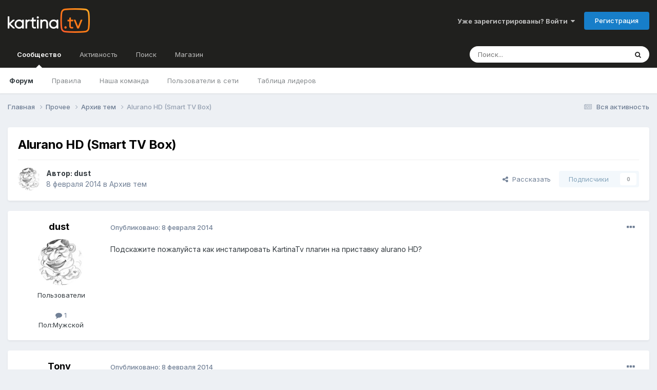

--- FILE ---
content_type: text/html;charset=UTF-8
request_url: https://forum.kartina.tv/topic/16384-alurano-hd-smart-tv-box/
body_size: 13237
content:
<!DOCTYPE html><html lang="ru-RU" dir="ltr"><head><title>Alurano HD (Smart TV Box) - Архив тем - Форум Kartina.TV</title>
<!-- Google Tag Manager -->
		<script>(function(w,d,s,l,i){w[l]=w[l]||[];w[l].push({'gtm.start':
			new Date().getTime(),event:'gtm.js'});var f=d.getElementsByTagName(s)[0],j=d.createElement(s),dl=l!='dataLayer'?'&l='+l:'';j.async=true;j.src=
			'https://www.googletagmanager.com/gtm.js?id='+i+dl;f.parentNode.insertBefore(j,f);})(window,document,'script','dataLayer','GTM-K9M842');</script>
		<!-- End Google Tag Manager -->
		
		<!--[if lt IE 9]>
			
		    <script src="//forum.kartina.tv/applications/core/interface/html5shiv/html5shiv.js"></script>
		<![endif]-->
		

	<meta name="viewport" content="width=device-width, initial-scale=1">


	
	


	<meta name="twitter:card" content="summary" />


	
		<meta name="twitter:site" content="@KartinaTV" />
	



	
		
			
				<meta property="og:title" content="Alurano HD (Smart TV Box)">
			
		
	

	
		
			
				<meta property="og:type" content="website">
			
		
	

	
		
			
				<meta property="og:url" content="https://forum.kartina.tv/topic/16384-alurano-hd-smart-tv-box/">
			
		
	

	
		
			
				<meta name="description" content="Подскажите пожалуйста как инсталировать KartinaTv плагин на приставку alurano HD?">
			
		
	

	
		
			
				<meta property="og:description" content="Подскажите пожалуйста как инсталировать KartinaTv плагин на приставку alurano HD?">
			
		
	

	
		
			
				<meta property="og:updated_time" content="2014-02-08T10:37:45Z">
			
		
	

	
		
			
				<meta property="og:site_name" content="Форум Kartina.TV">
			
		
	

	
		
			
				<meta property="og:locale" content="ru_RU">
			
		
	

	
		
			
				<meta name="keywords" content="qXWRnht6tMpdHpn18z1EBXZFkWOy6PyoeZ393ZHY3pY">
			
		
	


	
		<link rel="canonical" href="https://forum.kartina.tv/topic/16384-alurano-hd-smart-tv-box/" />
	





<link rel="manifest" href="https://forum.kartina.tv/manifest.webmanifest/">
<meta name="msapplication-config" content="https://forum.kartina.tv/browserconfig.xml/">
<meta name="msapplication-starturl" content="/">
<meta name="application-name" content="Форум Kartina.TV">
<meta name="apple-mobile-web-app-title" content="Форум Kartina.TV">

	<meta name="theme-color" content="#20201e">










<link rel="preload" href="//forum.kartina.tv/applications/core/interface/font/fontawesome-webfont.woff2?v=4.7.0" as="font" crossorigin="anonymous">
		


	<link rel="preconnect" href="https://fonts.googleapis.com">
	<link rel="preconnect" href="https://fonts.gstatic.com" crossorigin>
	
		<link href="https://fonts.googleapis.com/css2?family=Inter:wght@300;400;500;600;700&display=swap" rel="stylesheet">
	



	<link rel='stylesheet' href='https://forum.kartina.tv/uploads/css_built_2/341e4a57816af3ba440d891ca87450ff_framework.css?v=8136858eb91761205966' media='all'>

	<link rel='stylesheet' href='https://forum.kartina.tv/uploads/css_built_2/05e81b71abe4f22d6eb8d1a929494829_responsive.css?v=8136858eb91761205966' media='all'>

	<link rel='stylesheet' href='https://forum.kartina.tv/uploads/css_built_2/20446cf2d164adcc029377cb04d43d17_flags.css?v=8136858eb91761205966' media='all'>

	<link rel='stylesheet' href='https://forum.kartina.tv/uploads/css_built_2/90eb5adf50a8c640f633d47fd7eb1778_core.css?v=8136858eb91761205966' media='all'>

	<link rel='stylesheet' href='https://forum.kartina.tv/uploads/css_built_2/5a0da001ccc2200dc5625c3f3934497d_core_responsive.css?v=8136858eb91761205966' media='all'>

	<link rel='stylesheet' href='https://forum.kartina.tv/uploads/css_built_2/62e269ced0fdab7e30e026f1d30ae516_forums.css?v=8136858eb91761205966' media='all'>

	<link rel='stylesheet' href='https://forum.kartina.tv/uploads/css_built_2/76e62c573090645fb99a15a363d8620e_forums_responsive.css?v=8136858eb91761205966' media='all'>

	<link rel='stylesheet' href='https://forum.kartina.tv/uploads/css_built_2/ebdea0c6a7dab6d37900b9190d3ac77b_topics.css?v=8136858eb91761205966' media='all'>





<link rel='stylesheet' href='https://forum.kartina.tv/uploads/css_built_2/258adbb6e4f3e83cd3b355f84e3fa002_custom.css?v=8136858eb91761205966' media='all'>




		
		

	
	<link rel='shortcut icon' href='https://forum.kartina.tv/uploads/monthly_2021_06/favicon.ico' type="image/x-icon">

	
        <!-- App Indexing for Google Search -->
        <link href="android-app://com.quoord.tapatalkpro.activity/tapatalk/forum.kartina.tv/?location=topic&tid=16384&page=1&perpage=25&channel=google-indexing" rel="alternate" />
        <link href="ios-app://307880732/tapatalk/forum.kartina.tv/?location=topic&tid=16384&page=1&perpage=25&channel=google-indexing" rel="alternate" />
        
        <link href="/var/www/html/forum/applications/tapatalk/interface/manifest.json" rel="manifest">
        
        <meta name="apple-itunes-app" content="app-id=307880732, affiliate-data=at=10lR7C, app-argument=tapatalk://forum.kartina.tv/?location=topic&tid=16384&page=1&perpage=25" />
        </head><body class="ipsApp ipsApp_front ipsJS_none ipsClearfix" data-controller="core.front.core.app"  data-message=""  data-pageapp="forums" data-pagelocation="front" data-pagemodule="forums" data-pagecontroller="topic" data-pageid="16384" ><!-- Google Tag Manager (noscript) --><noscript><iframe src="https://www.googletagmanager.com/ns.html?id=GTM-K9M842" height="0" width="0" style="display:none;visibility:hidden"></iframe></noscript>
		<!-- End Google Tag Manager (noscript) -->      
		<a href="#elContent" class="ipsHide" title="Перейти к основной публикации" accesskey="m">Перейти к публикации</a>
		<div id="ipsLayout_header" class="ipsClearfix">
			





			
<ul id='elMobileNav' class='ipsResponsive_hideDesktop' data-controller='core.front.core.mobileNav'>
	
		
			
			
				
				
			
				
					<li id='elMobileBreadcrumb'>
						<a href='https://forum.kartina.tv/forum/40-%D0%B0%D1%80%D1%85%D0%B8%D0%B2-%D1%82%D0%B5%D0%BC/'>
							<span>Архив тем</span>
						</a>
					</li>
				
				
			
				
				
			
		
	
	
	
	<li >
		<a data-action="defaultStream" href='https://forum.kartina.tv/discover/'><i class="fa fa-newspaper-o" aria-hidden="true"></i></a>
	</li>

	

	
		<li class='ipsJS_show'>
			<a href='https://forum.kartina.tv/search/'><i class='fa fa-search'></i></a>
		</li>
	
</ul>
			<header><div class="ipsLayout_container">
					


<a href='https://forum.kartina.tv/' id='elLogo' accesskey='1'><img src="https://forum.kartina.tv/uploads/monthly_2020_09/logo.png.e92cc7ed3c579d51c4a8e8ceac9ab8d5.png" alt='Форум Kartina.TV'></a>

					

	<ul id='elUserNav' class='ipsList_inline cSignedOut ipsResponsive_showDesktop'>
		
        
		
        
        
            
            <li id='elSignInLink'>
                <a href='https://forum.kartina.tv/login/' data-ipsMenu-closeOnClick="false" data-ipsMenu id='elUserSignIn'>
                    Уже зарегистрированы? Войти &nbsp;<i class='fa fa-caret-down'></i>
                </a>
                
<div id='elUserSignIn_menu' class='ipsMenu ipsMenu_auto ipsHide'>
	<form accept-charset='utf-8' method='post' action='https://forum.kartina.tv/login/'>
		<input type="hidden" name="csrfKey" value="2407e2754efb4834d48321e4ebc45a96">
		<input type="hidden" name="ref" value="aHR0cHM6Ly9mb3J1bS5rYXJ0aW5hLnR2L3RvcGljLzE2Mzg0LWFsdXJhbm8taGQtc21hcnQtdHYtYm94Lw==">
		<div data-role="loginForm">
			
			
			
				
<div class="ipsPad ipsForm ipsForm_vertical">
	<h4 class="ipsType_sectionHead">Войти</h4>
	<br><br>
	<ul class='ipsList_reset'>
		<li class="ipsFieldRow ipsFieldRow_noLabel ipsFieldRow_fullWidth">
			
			
				<input type="text" placeholder="Имя пользователя" name="auth" autocomplete="username">
			
		</li>
		<li class="ipsFieldRow ipsFieldRow_noLabel ipsFieldRow_fullWidth">
			<input type="password" placeholder="Пароль" name="password" autocomplete="current-password">
		</li>
		<li class="ipsFieldRow ipsFieldRow_checkbox ipsClearfix">
			<span class="ipsCustomInput">
				<input type="checkbox" name="remember_me" id="remember_me_checkbox" value="1" checked aria-checked="true">
				<span></span>
			</span>
			<div class="ipsFieldRow_content">
				<label class="ipsFieldRow_label" for="remember_me_checkbox">Запомнить меня</label>
				<span class="ipsFieldRow_desc">Не рекомендуется на общедоступных компьютерах</span>
			</div>
		</li>
		<li class="ipsFieldRow ipsFieldRow_fullWidth">
			<button type="submit" name="_processLogin" value="usernamepassword" class="ipsButton ipsButton_primary ipsButton_small" id="elSignIn_submit">Войти</button>
			
				<p class="ipsType_right ipsType_small">
					
						<a href='https://forum.kartina.tv/lostpassword/' data-ipsDialog data-ipsDialog-title='Забыли пароль?'>
					
					Забыли пароль?</a>
				</p>
			
		</li>
	</ul>
</div>
			
		</div>
	</form>
</div>
            </li>
            
        
		
			<li>
				
					<a href='https://forum.kartina.tv/register/' data-ipsDialog data-ipsDialog-size='narrow' data-ipsDialog-title='Регистрация' id='elRegisterButton' class='ipsButton ipsButton_normal ipsButton_primary'>Регистрация</a>
				
			</li>
		
	</ul>

				</div>
			</header>
			

	<nav data-controller='core.front.core.navBar' class=' ipsResponsive_showDesktop'>
		<div class='ipsNavBar_primary ipsLayout_container '>
			<ul data-role="primaryNavBar" class='ipsClearfix'>
				


	
		
		
			
		
		<li class='ipsNavBar_active' data-active id='elNavSecondary_1' data-role="navBarItem" data-navApp="core" data-navExt="CustomItem">
			
			
				<a href="https://forum.kartina.tv"  data-navItem-id="1" data-navDefault>
					Сообщество<span class='ipsNavBar_active__identifier'></span>
				</a>
			
			
				<ul class='ipsNavBar_secondary ' data-role='secondaryNavBar'>
					


	
		
		
			
		
		<li class='ipsNavBar_active' data-active id='elNavSecondary_8' data-role="navBarItem" data-navApp="forums" data-navExt="Forums">
			
			
				<a href="https://forum.kartina.tv"  data-navItem-id="8" data-navDefault>
					Форум<span class='ipsNavBar_active__identifier'></span>
				</a>
			
			
		</li>
	
	

	
	

	
		
		
		<li  id='elNavSecondary_10' data-role="navBarItem" data-navApp="core" data-navExt="Guidelines">
			
			
				<a href="https://forum.kartina.tv/guidelines/"  data-navItem-id="10" >
					Правила<span class='ipsNavBar_active__identifier'></span>
				</a>
			
			
		</li>
	
	

	
		
		
		<li  id='elNavSecondary_11' data-role="navBarItem" data-navApp="core" data-navExt="StaffDirectory">
			
			
				<a href="https://forum.kartina.tv/staff/"  data-navItem-id="11" >
					Наша команда<span class='ipsNavBar_active__identifier'></span>
				</a>
			
			
		</li>
	
	

	
		
		
		<li  id='elNavSecondary_12' data-role="navBarItem" data-navApp="core" data-navExt="OnlineUsers">
			
			
				<a href="https://forum.kartina.tv/online/"  data-navItem-id="12" >
					Пользователи в сети<span class='ipsNavBar_active__identifier'></span>
				</a>
			
			
		</li>
	
	

	
		
		
		<li  id='elNavSecondary_13' data-role="navBarItem" data-navApp="core" data-navExt="Leaderboard">
			
			
				<a href="https://forum.kartina.tv/leaderboard/"  data-navItem-id="13" >
					Таблица лидеров<span class='ipsNavBar_active__identifier'></span>
				</a>
			
			
		</li>
	
	

					<li class='ipsHide' id='elNavigationMore_1' data-role='navMore'>
						<a href='#' data-ipsMenu data-ipsMenu-appendTo='#elNavigationMore_1' id='elNavigationMore_1_dropdown'>Больше <i class='fa fa-caret-down'></i></a>
						<ul class='ipsHide ipsMenu ipsMenu_auto' id='elNavigationMore_1_dropdown_menu' data-role='moreDropdown'></ul>
					</li>
				</ul>
			
		</li>
	
	

	
		
		
		<li  id='elNavSecondary_2' data-role="navBarItem" data-navApp="core" data-navExt="CustomItem">
			
			
				<a href="https://forum.kartina.tv/discover/"  data-navItem-id="2" >
					Активность<span class='ipsNavBar_active__identifier'></span>
				</a>
			
			
				<ul class='ipsNavBar_secondary ipsHide' data-role='secondaryNavBar'>
					


	
		
		
		<li  id='elNavSecondary_3' data-role="navBarItem" data-navApp="core" data-navExt="AllActivity">
			
			
				<a href="https://forum.kartina.tv/discover/"  data-navItem-id="3" >
					Вся активность<span class='ipsNavBar_active__identifier'></span>
				</a>
			
			
		</li>
	
	

	
	

	
	

	
		
		
		<li  id='elNavSecondary_14' data-role="navBarItem" data-navApp="core" data-navExt="Leaderboard">
			
			
				<a href="https://forum.kartina.tv/leaderboard/"  data-navItem-id="14" >
					Таблица лидеров<span class='ipsNavBar_active__identifier'></span>
				</a>
			
			
		</li>
	
	

					<li class='ipsHide' id='elNavigationMore_2' data-role='navMore'>
						<a href='#' data-ipsMenu data-ipsMenu-appendTo='#elNavigationMore_2' id='elNavigationMore_2_dropdown'>Больше <i class='fa fa-caret-down'></i></a>
						<ul class='ipsHide ipsMenu ipsMenu_auto' id='elNavigationMore_2_dropdown_menu' data-role='moreDropdown'></ul>
					</li>
				</ul>
			
		</li>
	
	

	
		
		
		<li  id='elNavSecondary_7' data-role="navBarItem" data-navApp="core" data-navExt="Search">
			
			
				<a href="https://forum.kartina.tv/search/"  data-navItem-id="7" >
					Поиск<span class='ipsNavBar_active__identifier'></span>
				</a>
			
			
		</li>
	
	

	
		
		
		<li  id='elNavSecondary_15' data-role="navBarItem" data-navApp="core" data-navExt="CustomItem">
			
			
				<a href="http://www.kartina.tv" target='_blank' rel="noopener" data-navItem-id="15" >
					Магазин<span class='ipsNavBar_active__identifier'></span>
				</a>
			
			
		</li>
	
	

				<li class='ipsHide' id='elNavigationMore' data-role='navMore'>
					<a href='#' data-ipsMenu data-ipsMenu-appendTo='#elNavigationMore' id='elNavigationMore_dropdown'>Больше</a>
					<ul class='ipsNavBar_secondary ipsHide' data-role='secondaryNavBar'>
						<li class='ipsHide' id='elNavigationMore_more' data-role='navMore'>
							<a href='#' data-ipsMenu data-ipsMenu-appendTo='#elNavigationMore_more' id='elNavigationMore_more_dropdown'>Больше <i class='fa fa-caret-down'></i></a>
							<ul class='ipsHide ipsMenu ipsMenu_auto' id='elNavigationMore_more_dropdown_menu' data-role='moreDropdown'></ul>
						</li>
					</ul>
				</li>
			</ul>
			

	<div id="elSearchWrapper">
		<div id='elSearch' data-controller="core.front.core.quickSearch">
			<form accept-charset='utf-8' action='//forum.kartina.tv/search/?do=quicksearch' method='post'>
                <input type='search' id='elSearchField' placeholder='Поиск...' name='q' autocomplete='off' aria-label='Поиск'>
                <details class='cSearchFilter'>
                    <summary class='cSearchFilter__text'></summary>
                    <ul class='cSearchFilter__menu'>
                        
                        <li><label><input type="radio" name="type" value="all" ><span class='cSearchFilter__menuText'>Везде</span></label></li>
                        
                            
                                <li><label><input type="radio" name="type" value='contextual_{&quot;type&quot;:&quot;forums_topic&quot;,&quot;nodes&quot;:40}' checked><span class='cSearchFilter__menuText'>В этом разделе</span></label></li>
                            
                                <li><label><input type="radio" name="type" value='contextual_{&quot;type&quot;:&quot;forums_topic&quot;,&quot;item&quot;:16384}' checked><span class='cSearchFilter__menuText'>В этой теме</span></label></li>
                            
                        
                        
                            <li><label><input type="radio" name="type" value="core_statuses_status"><span class='cSearchFilter__menuText'>Статусы</span></label></li>
                        
                            <li><label><input type="radio" name="type" value="forums_topic"><span class='cSearchFilter__menuText'>Темы</span></label></li>
                        
                            <li><label><input type="radio" name="type" value="calendar_event"><span class='cSearchFilter__menuText'>События</span></label></li>
                        
                            <li><label><input type="radio" name="type" value="core_members"><span class='cSearchFilter__menuText'>Пользователи</span></label></li>
                        
                    </ul>
                </details>
				<button class='cSearchSubmit' type="submit" aria-label='Поиск'><i class="fa fa-search"></i></button>
			</form>
		</div>
	</div>

		</div>
	</nav>

		</div>
		<main id="ipsLayout_body" class="ipsLayout_container"><div id="ipsLayout_contentArea">
				<div id="ipsLayout_contentWrapper">
					
<nav class='ipsBreadcrumb ipsBreadcrumb_top ipsFaded_withHover'>
	

	<ul class='ipsList_inline ipsPos_right'>
		
		<li >
			<a data-action="defaultStream" class='ipsType_light '  href='https://forum.kartina.tv/discover/'><i class="fa fa-newspaper-o" aria-hidden="true"></i> <span>Вся активность</span></a>
		</li>
		
	</ul>

	<ul data-role="breadcrumbList">
		<li>
			<a title="Главная" href='https://forum.kartina.tv/'>
				<span>Главная <i class='fa fa-angle-right'></i></span>
			</a>
		</li>
		
		
			<li>
				
					<a href='https://forum.kartina.tv/forum/8-%D0%BF%D1%80%D0%BE%D1%87%D0%B5%D0%B5/'>
						<span>Прочее <i class='fa fa-angle-right' aria-hidden="true"></i></span>
					</a>
				
			</li>
		
			<li>
				
					<a href='https://forum.kartina.tv/forum/40-%D0%B0%D1%80%D1%85%D0%B8%D0%B2-%D1%82%D0%B5%D0%BC/'>
						<span>Архив тем <i class='fa fa-angle-right' aria-hidden="true"></i></span>
					</a>
				
			</li>
		
			<li>
				
					Alurano HD (Smart TV Box)
				
			</li>
		
	</ul>
</nav>
					
					<div id="ipsLayout_mainArea">
						<a id="elContent"></a>
						
						
						
						

	




						



<div class="ipsPageHeader ipsResponsive_pull ipsBox ipsPadding sm:ipsPadding:half ipsMargin_bottom">
		
	
	<div class="ipsFlex ipsFlex-ai:center ipsFlex-fw:wrap ipsGap:4">
		<div class="ipsFlex-flex:11">
			<h1 class="ipsType_pageTitle ipsContained_container">
				

				
				
					<span class="ipsType_break ipsContained">
						<span>Alurano HD (Smart TV Box)</span>
					</span>
				
			</h1>
			
			
		</div>
		
	</div>
	<hr class="ipsHr">
<div class="ipsPageHeader__meta ipsFlex ipsFlex-jc:between ipsFlex-ai:center ipsFlex-fw:wrap ipsGap:3">
		<div class="ipsFlex-flex:11">
			<div class="ipsPhotoPanel ipsPhotoPanel_mini ipsPhotoPanel_notPhone ipsClearfix">
				


	<a href="https://forum.kartina.tv/profile/15533-dust/" data-ipsHover data-ipsHover-target="https://forum.kartina.tv/profile/15533-dust/?do=hovercard" class="ipsUserPhoto ipsUserPhoto_mini" title="Перейти в профиль dust">
		<img src='https://forum.kartina.tv/uploads/profile/photo-thumb-15533.jpg' alt='dust' itemprop="image">
	</a>

				<div>
					<p class="ipsType_reset ipsType_blendLinks">
						<span class="ipsType_normal">
						
							<strong>Автор: 


<a href='https://forum.kartina.tv/profile/15533-dust/' rel="nofollow" data-ipsHover data-ipsHover-width='370' data-ipsHover-target='https://forum.kartina.tv/profile/15533-dust/?do=hovercard&amp;referrer=https%253A%252F%252Fforum.kartina.tv%252Ftopic%252F16384-alurano-hd-smart-tv-box%252F' title="Перейти в профиль dust" class="ipsType_break">dust</a></strong><br><span class="ipsType_light"><time datetime='2014-02-08T09:07:02Z' title='02/08/14 09:07' data-short='11 г'>8 февраля 2014</time> в <a href="https://forum.kartina.tv/forum/40-%D0%B0%D1%80%D1%85%D0%B8%D0%B2-%D1%82%D0%B5%D0%BC/">Архив тем</a></span>
						
						</span>
					</p>
				</div>
			</div>
		</div>
		
			<div class="ipsFlex-flex:01 ipsResponsive_hidePhone">
				<div class="ipsShareLinks">
					
						


    <a href='#elShareItem_1914017075_menu' id='elShareItem_1914017075' data-ipsMenu class='ipsShareButton ipsButton ipsButton_verySmall ipsButton_link ipsButton_link--light'>
        <span><i class='fa fa-share-alt'></i></span> &nbsp;Рассказать
    </a>

    <div class='ipsPadding ipsMenu ipsMenu_auto ipsHide' id='elShareItem_1914017075_menu' data-controller="core.front.core.sharelink">
        <ul class='ipsList_inline'>
            
                <li>
<a href="https://x.com/share?url=https%3A%2F%2Fforum.kartina.tv%2Ftopic%2F16384-alurano-hd-smart-tv-box%2F" class="cShareLink cShareLink_x" target="_blank" data-role="shareLink" title='Share on X' data-ipsTooltip rel='nofollow noopener'>
    <i class="fa fa-x"></i>
</a></li>
            
                <li>
<a href="https://www.facebook.com/sharer/sharer.php?u=https%3A%2F%2Fforum.kartina.tv%2Ftopic%2F16384-alurano-hd-smart-tv-box%2F" class="cShareLink cShareLink_facebook" target="_blank" data-role="shareLink" title='Поделиться в Facebook' data-ipsTooltip rel='noopener nofollow'>
	<i class="fa fa-facebook"></i>
</a></li>
            
                <li>
<a href="https://www.reddit.com/submit?url=https%3A%2F%2Fforum.kartina.tv%2Ftopic%2F16384-alurano-hd-smart-tv-box%2F&amp;title=Alurano+HD+%28Smart+TV+Box%29" rel="nofollow noopener" class="cShareLink cShareLink_reddit" target="_blank" title='Поделиться в Reddit' data-ipsTooltip>
	<i class="fa fa-reddit"></i>
</a></li>
            
                <li>
<a href="mailto:?subject=Alurano%20HD%20%28Smart%20TV%20Box%29&body=https%3A%2F%2Fforum.kartina.tv%2Ftopic%2F16384-alurano-hd-smart-tv-box%2F" rel='nofollow' class='cShareLink cShareLink_email' title='Поделиться через email' data-ipsTooltip>
	<i class="fa fa-envelope"></i>
</a></li>
            
                <li>
<a href="https://pinterest.com/pin/create/button/?url=https://forum.kartina.tv/topic/16384-alurano-hd-smart-tv-box/&amp;media=" class="cShareLink cShareLink_pinterest" rel="nofollow noopener" target="_blank" data-role="shareLink" title='Поделиться в Pinterest' data-ipsTooltip>
	<i class="fa fa-pinterest"></i>
</a></li>
            
        </ul>
        
            <hr class='ipsHr'>
            <button class='ipsHide ipsButton ipsButton_verySmall ipsButton_light ipsButton_fullWidth ipsMargin_top:half' data-controller='core.front.core.webshare' data-role='webShare' data-webShareTitle='Alurano HD (Smart TV Box)' data-webShareText='Alurano HD (Smart TV Box)' data-webShareUrl='https://forum.kartina.tv/topic/16384-alurano-hd-smart-tv-box/'>More sharing options...</button>
        
    </div>

					
					
                    

					



					



<div data-followApp='forums' data-followArea='topic' data-followID='16384' data-controller='core.front.core.followButton'>
	

	<a href='https://forum.kartina.tv/login/' rel="nofollow" class="ipsFollow ipsPos_middle ipsButton ipsButton_light ipsButton_verySmall ipsButton_disabled" data-role="followButton" data-ipsTooltip title='Войдите, чтобы подписаться'>
		<span>Подписчики</span>
		<span class='ipsCommentCount'>0</span>
	</a>

</div>
				</div>
			</div>
					
	</div>
	
	
</div>








<div class="ipsClearfix">
	<ul class="ipsToolList ipsToolList_horizontal ipsClearfix ipsSpacer_both ipsResponsive_hidePhone">
		
		
		
	</ul>
</div>

<div id="comments" data-controller="core.front.core.commentFeed,forums.front.topic.view, core.front.core.ignoredComments" data-autopoll data-baseurl="https://forum.kartina.tv/topic/16384-alurano-hd-smart-tv-box/" data-lastpage data-feedid="topic-16384" class="cTopic ipsClear ipsSpacer_top">
	
			
	

	

<div data-controller='core.front.core.recommendedComments' data-url='https://forum.kartina.tv/topic/16384-alurano-hd-smart-tv-box/?recommended=comments' class='ipsRecommendedComments ipsHide'>
	<div data-role="recommendedComments">
		<h2 class='ipsType_sectionHead ipsType_large ipsType_bold ipsMargin_bottom'>Рекомендованные сообщения</h2>
		
	</div>
</div>
	
	<div id="elPostFeed" data-role="commentFeed" data-controller="core.front.core.moderation" >
		<form action="https://forum.kartina.tv/topic/16384-alurano-hd-smart-tv-box/?csrfKey=2407e2754efb4834d48321e4ebc45a96&amp;do=multimodComment" method="post" data-ipspageaction data-role="moderationTools">
			
			
				

					

					
					





	
		
	
	
<a id="comment-136324"></a>
<article  id="elComment_136324" class="cPost ipsBox ipsResponsive_pull  ipsComment  ipsComment_parent ipsClearfix ipsClear ipsColumns ipsColumns_noSpacing ipsColumns_collapsePhone    ">
	

	

	<div class="cAuthorPane_mobile ipsResponsive_showPhone">
		<div class="cAuthorPane_photo">
			<div class="cAuthorPane_photoWrap">
				


	<a href="https://forum.kartina.tv/profile/15533-dust/" data-ipsHover data-ipsHover-target="https://forum.kartina.tv/profile/15533-dust/?do=hovercard" class="ipsUserPhoto ipsUserPhoto_large" title="Перейти в профиль dust">
		<img src='https://forum.kartina.tv/uploads/profile/photo-thumb-15533.jpg' alt='dust' itemprop="image">
	</a>

				
				
			</div>
		</div>
		<div class="cAuthorPane_content">
			<h3 class="ipsType_sectionHead cAuthorPane_author ipsType_break ipsType_blendLinks ipsFlex ipsFlex-ai:center">
				


<a href='https://forum.kartina.tv/profile/15533-dust/' rel="nofollow" data-ipsHover data-ipsHover-width='370' data-ipsHover-target='https://forum.kartina.tv/profile/15533-dust/?do=hovercard&amp;referrer=https%253A%252F%252Fforum.kartina.tv%252Ftopic%252F16384-alurano-hd-smart-tv-box%252F' title="Перейти в профиль dust" class="ipsType_break">dust</a>
			</h3>
			<div class="ipsType_light ipsType_reset">
				<a href="https://forum.kartina.tv/topic/16384-alurano-hd-smart-tv-box/?do=findComment&amp;comment=136324" rel="nofollow" class="ipsType_blendLinks">Опубликовано: <time datetime='2014-02-08T09:07:02Z' title='02/08/14 09:07' data-short='11 г'>8 февраля 2014</time></a>
				
			</div>
		</div>
	</div>
	<aside class="ipsComment_author cAuthorPane ipsColumn ipsColumn_medium ipsResponsive_hidePhone"><h3 class="ipsType_sectionHead cAuthorPane_author ipsType_blendLinks ipsType_break">
<strong>


<a href='https://forum.kartina.tv/profile/15533-dust/' rel="nofollow" data-ipsHover data-ipsHover-width='370' data-ipsHover-target='https://forum.kartina.tv/profile/15533-dust/?do=hovercard&amp;referrer=https%253A%252F%252Fforum.kartina.tv%252Ftopic%252F16384-alurano-hd-smart-tv-box%252F' title="Перейти в профиль dust" class="ipsType_break">dust</a></strong>
			
		</h3>
		<ul class="cAuthorPane_info ipsList_reset">
<li data-role="photo" class="cAuthorPane_photo">
				<div class="cAuthorPane_photoWrap">
					


	<a href="https://forum.kartina.tv/profile/15533-dust/" data-ipsHover data-ipsHover-target="https://forum.kartina.tv/profile/15533-dust/?do=hovercard" class="ipsUserPhoto ipsUserPhoto_large" title="Перейти в профиль dust">
		<img src='https://forum.kartina.tv/uploads/profile/photo-thumb-15533.jpg' alt='dust' itemprop="image">
	</a>

					
					
				</div>
			</li>
			
				<li data-role="group">Пользователи</li>
				
			
			
				<li data-role="stats" class="ipsMargin_top">
					<ul class="ipsList_reset ipsType_light ipsFlex ipsFlex-ai:center ipsFlex-jc:center ipsGap_row:2 cAuthorPane_stats">
<li>
							
								<a href="https://forum.kartina.tv/profile/15533-dust/content/" rel="nofollow" title="1 публикация" data-ipstooltip class="ipsType_blendLinks">
							
								<i class="fa fa-comment"></i> 1
							
								</a>
							
						</li>
						
					</ul>
</li>
			
			
				

	
	<li class='ipsResponsive_hidePhone ipsType_break'>
		
<span class='ft'>Пол:</span><span class='fc'>Мужской</span>
      <!-- -->
	</li>
	

			
		</ul></aside><div class="ipsColumn ipsColumn_fluid ipsMargin:none">
		

<div id="comment-136324_wrap" data-controller="core.front.core.comment" data-commentapp="forums" data-commenttype="forums" data-commentid="136324" data-quotedata="{&quot;userid&quot;:15533,&quot;username&quot;:&quot;dust&quot;,&quot;timestamp&quot;:1391850422,&quot;contentapp&quot;:&quot;forums&quot;,&quot;contenttype&quot;:&quot;forums&quot;,&quot;contentid&quot;:16384,&quot;contentclass&quot;:&quot;forums_Topic&quot;,&quot;contentcommentid&quot;:136324}" class="ipsComment_content ipsType_medium">

	<div class="ipsComment_meta ipsType_light ipsFlex ipsFlex-ai:center ipsFlex-jc:between ipsFlex-fd:row-reverse">
		<div class="ipsType_light ipsType_reset ipsType_blendLinks ipsComment_toolWrap">
			<div class="ipsResponsive_hidePhone ipsComment_badges">
				<ul class="ipsList_reset ipsFlex ipsFlex-jc:end ipsFlex-fw:wrap ipsGap:2 ipsGap_row:1">
					
					
					
					
					
				</ul>
</div>
			<ul class="ipsList_reset ipsComment_tools">
<li>
					<a href="#elControls_136324_menu" class="ipsComment_ellipsis" id="elControls_136324" title="Дополнительно..." data-ipsmenu data-ipsmenu-appendto="#comment-136324_wrap"><i class="fa fa-ellipsis-h"></i></a>
					<ul id="elControls_136324_menu" class="ipsMenu ipsMenu_narrow ipsHide">
						
						
							<li class="ipsMenu_item"><a href="https://forum.kartina.tv/topic/16384-alurano-hd-smart-tv-box/" title="Поделиться сообщением" data-ipsdialog data-ipsdialog-size="narrow" data-ipsdialog-content="#elShareComment_136324_menu" data-ipsdialog-title="Поделиться сообщением" id="elSharePost_136324" data-role="shareComment">Рассказать</a></li>
						
                        
						
						
						
							
								
							
							
							
							
							
							
						
					</ul>
</li>
				
			</ul>
</div>

		<div class="ipsType_reset ipsResponsive_hidePhone">
			<a href="https://forum.kartina.tv/topic/16384-alurano-hd-smart-tv-box/?do=findComment&amp;comment=136324" rel="nofollow" class="ipsType_blendLinks">Опубликовано: <time datetime='2014-02-08T09:07:02Z' title='02/08/14 09:07' data-short='11 г'>8 февраля 2014</time></a>
			
			<span class="ipsResponsive_hidePhone">
				
				
			</span>
		</div>
	</div>

	

    

	<div class="cPost_contentWrap">
		
		<div data-role="commentContent" class="ipsType_normal ipsType_richText ipsPadding_bottom ipsContained" data-controller="core.front.core.lightboxedImages">
			<p>Подскажите пожалуйста как инсталировать KartinaTv плагин на приставку alurano HD?</p>

			
		</div>

		

		
	</div>

	

	



<div class='ipsPadding ipsHide cPostShareMenu' id='elShareComment_136324_menu'>
	<h5 class='ipsType_normal ipsType_reset'>Ссылка на комментарий</h5>
	
		
	
	
	<input type='text' value='https://forum.kartina.tv/topic/16384-alurano-hd-smart-tv-box/' class='ipsField_fullWidth'>

	
	<h5 class='ipsType_normal ipsType_reset ipsSpacer_top'>Поделиться на других сайтах</h5>
	

	<ul class='ipsList_inline ipsList_noSpacing ipsClearfix' data-controller="core.front.core.sharelink">
		
			<li>
<a href="https://x.com/share?url=https%3A%2F%2Fforum.kartina.tv%2Ftopic%2F16384-alurano-hd-smart-tv-box%2F%3Fdo%3DfindComment%26comment%3D136324" class="cShareLink cShareLink_x" target="_blank" data-role="shareLink" title='Share on X' data-ipsTooltip rel='nofollow noopener'>
    <i class="fa fa-x"></i>
</a></li>
		
			<li>
<a href="https://www.facebook.com/sharer/sharer.php?u=https%3A%2F%2Fforum.kartina.tv%2Ftopic%2F16384-alurano-hd-smart-tv-box%2F%3Fdo%3DfindComment%26comment%3D136324" class="cShareLink cShareLink_facebook" target="_blank" data-role="shareLink" title='Поделиться в Facebook' data-ipsTooltip rel='noopener nofollow'>
	<i class="fa fa-facebook"></i>
</a></li>
		
			<li>
<a href="https://www.reddit.com/submit?url=https%3A%2F%2Fforum.kartina.tv%2Ftopic%2F16384-alurano-hd-smart-tv-box%2F%3Fdo%3DfindComment%26comment%3D136324&amp;title=Alurano+HD+%28Smart+TV+Box%29" rel="nofollow noopener" class="cShareLink cShareLink_reddit" target="_blank" title='Поделиться в Reddit' data-ipsTooltip>
	<i class="fa fa-reddit"></i>
</a></li>
		
			<li>
<a href="mailto:?subject=Alurano%20HD%20%28Smart%20TV%20Box%29&body=https%3A%2F%2Fforum.kartina.tv%2Ftopic%2F16384-alurano-hd-smart-tv-box%2F%3Fdo%3DfindComment%26comment%3D136324" rel='nofollow' class='cShareLink cShareLink_email' title='Поделиться через email' data-ipsTooltip>
	<i class="fa fa-envelope"></i>
</a></li>
		
			<li>
<a href="https://pinterest.com/pin/create/button/?url=https://forum.kartina.tv/topic/16384-alurano-hd-smart-tv-box/?do=findComment%26comment=136324&amp;media=" class="cShareLink cShareLink_pinterest" rel="nofollow noopener" target="_blank" data-role="shareLink" title='Поделиться в Pinterest' data-ipsTooltip>
	<i class="fa fa-pinterest"></i>
</a></li>
		
	</ul>


	<hr class='ipsHr'>
	<button class='ipsHide ipsButton ipsButton_small ipsButton_light ipsButton_fullWidth ipsMargin_top:half' data-controller='core.front.core.webshare' data-role='webShare' data-webShareTitle='Alurano HD (Smart TV Box)' data-webShareText='Подскажите пожалуйста как инсталировать KartinaTv плагин на приставку alurano HD? ' data-webShareUrl='https://forum.kartina.tv/topic/16384-alurano-hd-smart-tv-box/?do=findComment&amp;comment=136324'>More sharing options...</button>

	
</div>
</div>

	</div>
</article>

					
					
					
				

					

					
					





	
		
	
	
<a id="comment-136329"></a>
<article  id="elComment_136329" class="cPost ipsBox ipsResponsive_pull  ipsComment  ipsComment_parent ipsClearfix ipsClear ipsColumns ipsColumns_noSpacing ipsColumns_collapsePhone    ">
	

	

	<div class="cAuthorPane_mobile ipsResponsive_showPhone">
		<div class="cAuthorPane_photo">
			<div class="cAuthorPane_photoWrap">
				


	<a href="https://forum.kartina.tv/profile/5505-tony/" data-ipsHover data-ipsHover-target="https://forum.kartina.tv/profile/5505-tony/?do=hovercard" class="ipsUserPhoto ipsUserPhoto_large" title="Перейти в профиль Tony">
		<img src='https://forum.kartina.tv/uploads/profile/photo-thumb-5505.png' alt='Tony' itemprop="image">
	</a>

				
				
			</div>
		</div>
		<div class="cAuthorPane_content">
			<h3 class="ipsType_sectionHead cAuthorPane_author ipsType_break ipsType_blendLinks ipsFlex ipsFlex-ai:center">
				


<a href='https://forum.kartina.tv/profile/5505-tony/' rel="nofollow" data-ipsHover data-ipsHover-width='370' data-ipsHover-target='https://forum.kartina.tv/profile/5505-tony/?do=hovercard&amp;referrer=https%253A%252F%252Fforum.kartina.tv%252Ftopic%252F16384-alurano-hd-smart-tv-box%252F' title="Перейти в профиль Tony" class="ipsType_break">Tony</a>
			</h3>
			<div class="ipsType_light ipsType_reset">
				<a href="https://forum.kartina.tv/topic/16384-alurano-hd-smart-tv-box/?do=findComment&amp;comment=136329" rel="nofollow" class="ipsType_blendLinks">Опубликовано: <time datetime='2014-02-08T10:37:45Z' title='02/08/14 10:37' data-short='11 г'>8 февраля 2014</time></a>
				
			</div>
		</div>
	</div>
	<aside class="ipsComment_author cAuthorPane ipsColumn ipsColumn_medium ipsResponsive_hidePhone"><h3 class="ipsType_sectionHead cAuthorPane_author ipsType_blendLinks ipsType_break">
<strong>


<a href='https://forum.kartina.tv/profile/5505-tony/' rel="nofollow" data-ipsHover data-ipsHover-width='370' data-ipsHover-target='https://forum.kartina.tv/profile/5505-tony/?do=hovercard&amp;referrer=https%253A%252F%252Fforum.kartina.tv%252Ftopic%252F16384-alurano-hd-smart-tv-box%252F' title="Перейти в профиль Tony" class="ipsType_break">Tony</a></strong>
			
		</h3>
		<ul class="cAuthorPane_info ipsList_reset">
<li data-role="photo" class="cAuthorPane_photo">
				<div class="cAuthorPane_photoWrap">
					


	<a href="https://forum.kartina.tv/profile/5505-tony/" data-ipsHover data-ipsHover-target="https://forum.kartina.tv/profile/5505-tony/?do=hovercard" class="ipsUserPhoto ipsUserPhoto_large" title="Перейти в профиль Tony">
		<img src='https://forum.kartina.tv/uploads/profile/photo-thumb-5505.png' alt='Tony' itemprop="image">
	</a>

					
					
				</div>
			</li>
			
				<li data-role="group">Пользователи</li>
				
			
			
				<li data-role="stats" class="ipsMargin_top">
					<ul class="ipsList_reset ipsType_light ipsFlex ipsFlex-ai:center ipsFlex-jc:center ipsGap_row:2 cAuthorPane_stats">
<li>
							
								<a href="https://forum.kartina.tv/profile/5505-tony/content/" rel="nofollow" title="289 публикаций" data-ipstooltip class="ipsType_blendLinks">
							
								<i class="fa fa-comment"></i> 289
							
								</a>
							
						</li>
						
					</ul>
</li>
			
			
				

	
	<li class='ipsResponsive_hidePhone ipsType_break'>
		
<span class='ft'>Пол:</span><span class='fc'>Мужской</span>
      <!-- -->
	</li>
	

			
		</ul></aside><div class="ipsColumn ipsColumn_fluid ipsMargin:none">
		

<div id="comment-136329_wrap" data-controller="core.front.core.comment" data-commentapp="forums" data-commenttype="forums" data-commentid="136329" data-quotedata="{&quot;userid&quot;:5505,&quot;username&quot;:&quot;Tony&quot;,&quot;timestamp&quot;:1391855865,&quot;contentapp&quot;:&quot;forums&quot;,&quot;contenttype&quot;:&quot;forums&quot;,&quot;contentid&quot;:16384,&quot;contentclass&quot;:&quot;forums_Topic&quot;,&quot;contentcommentid&quot;:136329}" class="ipsComment_content ipsType_medium">

	<div class="ipsComment_meta ipsType_light ipsFlex ipsFlex-ai:center ipsFlex-jc:between ipsFlex-fd:row-reverse">
		<div class="ipsType_light ipsType_reset ipsType_blendLinks ipsComment_toolWrap">
			<div class="ipsResponsive_hidePhone ipsComment_badges">
				<ul class="ipsList_reset ipsFlex ipsFlex-jc:end ipsFlex-fw:wrap ipsGap:2 ipsGap_row:1">
					
					
					
					
					
				</ul>
</div>
			<ul class="ipsList_reset ipsComment_tools">
<li>
					<a href="#elControls_136329_menu" class="ipsComment_ellipsis" id="elControls_136329" title="Дополнительно..." data-ipsmenu data-ipsmenu-appendto="#comment-136329_wrap"><i class="fa fa-ellipsis-h"></i></a>
					<ul id="elControls_136329_menu" class="ipsMenu ipsMenu_narrow ipsHide">
						
						
							<li class="ipsMenu_item"><a href="https://forum.kartina.tv/topic/16384-alurano-hd-smart-tv-box/?do=findComment&amp;comment=136329" rel="nofollow" title="Поделиться сообщением" data-ipsdialog data-ipsdialog-size="narrow" data-ipsdialog-content="#elShareComment_136329_menu" data-ipsdialog-title="Поделиться сообщением" id="elSharePost_136329" data-role="shareComment">Рассказать</a></li>
						
                        
						
						
						
							
								
							
							
							
							
							
							
						
					</ul>
</li>
				
			</ul>
</div>

		<div class="ipsType_reset ipsResponsive_hidePhone">
			<a href="https://forum.kartina.tv/topic/16384-alurano-hd-smart-tv-box/?do=findComment&amp;comment=136329" rel="nofollow" class="ipsType_blendLinks">Опубликовано: <time datetime='2014-02-08T10:37:45Z' title='02/08/14 10:37' data-short='11 г'>8 февраля 2014</time></a>
			
			<span class="ipsResponsive_hidePhone">
				
				
			</span>
		</div>
	</div>

	

    

	<div class="cPost_contentWrap">
		
		<div data-role="commentContent" class="ipsType_normal ipsType_richText ipsPadding_bottom ipsContained" data-controller="core.front.core.lightboxedImages">
			<p> Установить, если и получится, то только с помощью <a href="http://www.moservices.org/forum/viewtopic.php?f=36&amp;t=1657" rel="external nofollow">http://www.moservices.org/forum/viewtopic.php?f=36&amp;t=1657</a> ( но геморрой ещё тот, по ходу...), чтоб можно было использовать ГлавТВ (<a href="http://www.moservices.org/forum/viewtopic.php?f=37&amp;t=1237&amp;hilit=glavtv" rel="external nofollow">http://www.moservices.org/forum/viewtopic.php?f=37&amp;t=1237&amp;hilit=glavtv</a>), в числе сервисов которого есть и Картина ТВ ( только с урезанной видеотекой). Как-то так...</p>

			
		</div>

		

		
			

		
	</div>

	

	



<div class='ipsPadding ipsHide cPostShareMenu' id='elShareComment_136329_menu'>
	<h5 class='ipsType_normal ipsType_reset'>Ссылка на комментарий</h5>
	
		
	
	
	<input type='text' value='https://forum.kartina.tv/topic/16384-alurano-hd-smart-tv-box/?do=findComment&amp;comment=136329' class='ipsField_fullWidth'>

	
	<h5 class='ipsType_normal ipsType_reset ipsSpacer_top'>Поделиться на других сайтах</h5>
	

	<ul class='ipsList_inline ipsList_noSpacing ipsClearfix' data-controller="core.front.core.sharelink">
		
			<li>
<a href="https://x.com/share?url=https%3A%2F%2Fforum.kartina.tv%2Ftopic%2F16384-alurano-hd-smart-tv-box%2F%3Fdo%3DfindComment%26comment%3D136329" class="cShareLink cShareLink_x" target="_blank" data-role="shareLink" title='Share on X' data-ipsTooltip rel='nofollow noopener'>
    <i class="fa fa-x"></i>
</a></li>
		
			<li>
<a href="https://www.facebook.com/sharer/sharer.php?u=https%3A%2F%2Fforum.kartina.tv%2Ftopic%2F16384-alurano-hd-smart-tv-box%2F%3Fdo%3DfindComment%26comment%3D136329" class="cShareLink cShareLink_facebook" target="_blank" data-role="shareLink" title='Поделиться в Facebook' data-ipsTooltip rel='noopener nofollow'>
	<i class="fa fa-facebook"></i>
</a></li>
		
			<li>
<a href="https://www.reddit.com/submit?url=https%3A%2F%2Fforum.kartina.tv%2Ftopic%2F16384-alurano-hd-smart-tv-box%2F%3Fdo%3DfindComment%26comment%3D136329&amp;title=Alurano+HD+%28Smart+TV+Box%29" rel="nofollow noopener" class="cShareLink cShareLink_reddit" target="_blank" title='Поделиться в Reddit' data-ipsTooltip>
	<i class="fa fa-reddit"></i>
</a></li>
		
			<li>
<a href="mailto:?subject=Alurano%20HD%20%28Smart%20TV%20Box%29&body=https%3A%2F%2Fforum.kartina.tv%2Ftopic%2F16384-alurano-hd-smart-tv-box%2F%3Fdo%3DfindComment%26comment%3D136329" rel='nofollow' class='cShareLink cShareLink_email' title='Поделиться через email' data-ipsTooltip>
	<i class="fa fa-envelope"></i>
</a></li>
		
			<li>
<a href="https://pinterest.com/pin/create/button/?url=https://forum.kartina.tv/topic/16384-alurano-hd-smart-tv-box/?do=findComment%26comment=136329&amp;media=" class="cShareLink cShareLink_pinterest" rel="nofollow noopener" target="_blank" data-role="shareLink" title='Поделиться в Pinterest' data-ipsTooltip>
	<i class="fa fa-pinterest"></i>
</a></li>
		
	</ul>


	<hr class='ipsHr'>
	<button class='ipsHide ipsButton ipsButton_small ipsButton_light ipsButton_fullWidth ipsMargin_top:half' data-controller='core.front.core.webshare' data-role='webShare' data-webShareTitle='Alurano HD (Smart TV Box)' data-webShareText='Установить, если и получится, то только с помощью http://www.moservices.org/forum/viewtopic.php?f=36&amp;t=1657 ( но геморрой ещё тот, по ходу...), чтоб можно было использовать ГлавТВ (http://www.moservices.org/forum/viewtopic.php?f=37&amp;t=1237&amp;hilit=glavtv), в числе сервисов которого есть и Картина ТВ ( только с урезанной видеотекой). Как-то так... ' data-webShareUrl='https://forum.kartina.tv/topic/16384-alurano-hd-smart-tv-box/?do=findComment&amp;comment=136329'>More sharing options...</button>

	
</div>
</div>

	</div>
</article>

					
					
					
				
			
			

<input type="hidden" name="csrfKey" value="2407e2754efb4834d48321e4ebc45a96">


		
<!-- [data-role=\'moderationTools\'] -->
</form>
	</div>

	
	
	
	
	
		<a id="replyForm"></a>
	<div data-role="replyArea" class="cTopicPostArea ipsBox ipsResponsive_pull ipsPadding cTopicPostArea_noSize ipsSpacer_top" >
			
				
					
<div class='ipsComposeArea ipsComposeArea_withPhoto ipsComposeArea_unavailable ipsClearfix'>
	<div class='ipsPos_left ipsResponsive_hidePhone ipsResponsive_block'>

	<span class='ipsUserPhoto ipsUserPhoto_small '>
		<img src='https://forum.kartina.tv/uploads/set_resources_2/84c1e40ea0e759e3f1505eb1788ddf3c_default_photo.png' alt='Гость' itemprop="image">
	</span>
</div>
	<div class='ipsComposeArea_editor'>
		<div class="ipsComposeArea_dummy">
			<span class='ipsType_warning'><i class="fa fa-warning"></i> Эта тема закрыта для публикации сообщений. </span>
		
			
		</div>
	</div>
</div>
				
			
		</div>
	

	
		<div class="ipsBox ipsPadding ipsResponsive_pull ipsResponsive_showPhone ipsMargin_top">
			<div class="ipsShareLinks">
				
					


    <a href='#elShareItem_279958696_menu' id='elShareItem_279958696' data-ipsMenu class='ipsShareButton ipsButton ipsButton_verySmall ipsButton_light '>
        <span><i class='fa fa-share-alt'></i></span> &nbsp;Рассказать
    </a>

    <div class='ipsPadding ipsMenu ipsMenu_auto ipsHide' id='elShareItem_279958696_menu' data-controller="core.front.core.sharelink">
        <ul class='ipsList_inline'>
            
                <li>
<a href="https://x.com/share?url=https%3A%2F%2Fforum.kartina.tv%2Ftopic%2F16384-alurano-hd-smart-tv-box%2F" class="cShareLink cShareLink_x" target="_blank" data-role="shareLink" title='Share on X' data-ipsTooltip rel='nofollow noopener'>
    <i class="fa fa-x"></i>
</a></li>
            
                <li>
<a href="https://www.facebook.com/sharer/sharer.php?u=https%3A%2F%2Fforum.kartina.tv%2Ftopic%2F16384-alurano-hd-smart-tv-box%2F" class="cShareLink cShareLink_facebook" target="_blank" data-role="shareLink" title='Поделиться в Facebook' data-ipsTooltip rel='noopener nofollow'>
	<i class="fa fa-facebook"></i>
</a></li>
            
                <li>
<a href="https://www.reddit.com/submit?url=https%3A%2F%2Fforum.kartina.tv%2Ftopic%2F16384-alurano-hd-smart-tv-box%2F&amp;title=Alurano+HD+%28Smart+TV+Box%29" rel="nofollow noopener" class="cShareLink cShareLink_reddit" target="_blank" title='Поделиться в Reddit' data-ipsTooltip>
	<i class="fa fa-reddit"></i>
</a></li>
            
                <li>
<a href="mailto:?subject=Alurano%20HD%20%28Smart%20TV%20Box%29&body=https%3A%2F%2Fforum.kartina.tv%2Ftopic%2F16384-alurano-hd-smart-tv-box%2F" rel='nofollow' class='cShareLink cShareLink_email' title='Поделиться через email' data-ipsTooltip>
	<i class="fa fa-envelope"></i>
</a></li>
            
                <li>
<a href="https://pinterest.com/pin/create/button/?url=https://forum.kartina.tv/topic/16384-alurano-hd-smart-tv-box/&amp;media=" class="cShareLink cShareLink_pinterest" rel="nofollow noopener" target="_blank" data-role="shareLink" title='Поделиться в Pinterest' data-ipsTooltip>
	<i class="fa fa-pinterest"></i>
</a></li>
            
        </ul>
        
            <hr class='ipsHr'>
            <button class='ipsHide ipsButton ipsButton_verySmall ipsButton_light ipsButton_fullWidth ipsMargin_top:half' data-controller='core.front.core.webshare' data-role='webShare' data-webShareTitle='Alurano HD (Smart TV Box)' data-webShareText='Alurano HD (Smart TV Box)' data-webShareUrl='https://forum.kartina.tv/topic/16384-alurano-hd-smart-tv-box/'>More sharing options...</button>
        
    </div>

				
				
                

                



<div data-followApp='forums' data-followArea='topic' data-followID='16384' data-controller='core.front.core.followButton'>
	

	<a href='https://forum.kartina.tv/login/' rel="nofollow" class="ipsFollow ipsPos_middle ipsButton ipsButton_light ipsButton_verySmall ipsButton_disabled" data-role="followButton" data-ipsTooltip title='Войдите, чтобы подписаться'>
		<span>Подписчики</span>
		<span class='ipsCommentCount'>0</span>
	</a>

</div>
				
			</div>
		</div>
	
</div>



<div class="ipsPager ipsSpacer_top">
	<div class="ipsPager_prev">
		
			<a href="https://forum.kartina.tv/forum/40-%D0%B0%D1%80%D1%85%D0%B8%D0%B2-%D1%82%D0%B5%D0%BC/" title="Перейти на Архив тем" rel="parent">
				<span class="ipsPager_type">Перейти к списку тем</span>
			</a>
		
	</div>
	
</div>


						


	<div class='cWidgetContainer '  data-role='widgetReceiver' data-orientation='horizontal' data-widgetArea='footer'>
		<ul class='ipsList_reset'>
			
				
					
					<li class='ipsWidget ipsWidget_horizontal ipsBox  ' data-blockID='app_core_activeUsers_aifycmdhv' data-blockConfig="true" data-blockTitle="Сейчас на странице" data-blockErrorMessage="Этот блок не будет отображён до тех пор, пока не будут установлены его настройки."  data-controller='core.front.widgets.block'>
<div data-controller='core.front.core.onlineUsersWidget'>
    <h3 class='ipsType_reset ipsWidget_title'>
        
            Сейчас на странице
        
        
        &nbsp;&nbsp;<span class='ipsType_light ipsType_unbold ipsType_medium' data-memberCount="0">0 пользователей</span>
        
    </h3>
    <div class='ipsWidget_inner ipsPad'>
        <ul class='ipsList_inline ipsList_csv ipsList_noSpacing ipsType_normal'>
            
                <li class='ipsType_reset ipsType_medium ipsType_light' data-noneOnline>Нет пользователей, просматривающих эту страницу.</li>
            
        </ul>
        
    </div>
</div></li>
				
			
		</ul>
	</div>

					</div>
					


					
<nav class='ipsBreadcrumb ipsBreadcrumb_bottom ipsFaded_withHover'>
	
		


	

	<ul class='ipsList_inline ipsPos_right'>
		
		<li >
			<a data-action="defaultStream" class='ipsType_light '  href='https://forum.kartina.tv/discover/'><i class="fa fa-newspaper-o" aria-hidden="true"></i> <span>Вся активность</span></a>
		</li>
		
	</ul>

	<ul data-role="breadcrumbList">
		<li>
			<a title="Главная" href='https://forum.kartina.tv/'>
				<span>Главная <i class='fa fa-angle-right'></i></span>
			</a>
		</li>
		
		
			<li>
				
					<a href='https://forum.kartina.tv/forum/8-%D0%BF%D1%80%D0%BE%D1%87%D0%B5%D0%B5/'>
						<span>Прочее <i class='fa fa-angle-right' aria-hidden="true"></i></span>
					</a>
				
			</li>
		
			<li>
				
					<a href='https://forum.kartina.tv/forum/40-%D0%B0%D1%80%D1%85%D0%B8%D0%B2-%D1%82%D0%B5%D0%BC/'>
						<span>Архив тем <i class='fa fa-angle-right' aria-hidden="true"></i></span>
					</a>
				
			</li>
		
			<li>
				
					Alurano HD (Smart TV Box)
				
			</li>
		
	</ul>
</nav>
				</div>
			</div>
			
		</main><footer id="ipsLayout_footer" class="ipsClearfix"><div class="ipsLayout_container">
				
				

<ul id='elFooterSocialLinks' class='ipsList_inline ipsType_center ipsSpacer_top'>
	

	
		<li class='cUserNav_icon'>
			<a href='https://www.facebook.com/KartinaTVOfficial/' target='_blank' class='cShareLink cShareLink_facebook' rel='noopener noreferrer'><i class='fa fa-facebook'></i></a>
        </li>
	
		<li class='cUserNav_icon'>
			<a href='https://www.instagram.com/kartina.tv/' target='_blank' class='cShareLink cShareLink_instagram' rel='noopener noreferrer'><i class='fa fa-instagram'></i></a>
        </li>
	
		<li class='cUserNav_icon'>
			<a href='https://www.youtube.com/user/KartinaTV' target='_blank' class='cShareLink cShareLink_youtube' rel='noopener noreferrer'><i class='fa fa-youtube'></i></a>
        </li>
	
		<li class='cUserNav_icon'>
			<a href='https://vk.com/kartinatv' target='_blank' class='cShareLink cShareLink_vk' rel='noopener noreferrer'><i class='fa fa-vk'></i></a>
        </li>
	
		<li class='cUserNav_icon'>
			<a href='https://x.com/KartinaTV' target='_blank' class='cShareLink cShareLink_x' rel='noopener noreferrer'><i class='fa fa-x'></i></a>
        </li>
	

</ul>


<ul class='ipsList_inline ipsType_center ipsSpacer_top' id="elFooterLinks">
	
	
		<li>
			<a href='#elNavLang_menu' id='elNavLang' data-ipsMenu data-ipsMenu-above>Язык <i class='fa fa-caret-down'></i></a>
			<ul id='elNavLang_menu' class='ipsMenu ipsMenu_selectable ipsHide'>
			
				<li class='ipsMenu_item ipsMenu_itemChecked'>
					<form action="//forum.kartina.tv/language/?csrfKey=2407e2754efb4834d48321e4ebc45a96" method="post">
					<input type="hidden" name="ref" value="aHR0cHM6Ly9mb3J1bS5rYXJ0aW5hLnR2L3RvcGljLzE2Mzg0LWFsdXJhbm8taGQtc21hcnQtdHYtYm94Lw==">
					<button type='submit' name='id' value='2' class='ipsButton ipsButton_link ipsButton_link_secondary'><i class='ipsFlag ipsFlag-ru'></i> Русский (RU) (По умолчанию)</button>
					</form>
				</li>
			
				<li class='ipsMenu_item'>
					<form action="//forum.kartina.tv/language/?csrfKey=2407e2754efb4834d48321e4ebc45a96" method="post">
					<input type="hidden" name="ref" value="aHR0cHM6Ly9mb3J1bS5rYXJ0aW5hLnR2L3RvcGljLzE2Mzg0LWFsdXJhbm8taGQtc21hcnQtdHYtYm94Lw==">
					<button type='submit' name='id' value='1' class='ipsButton ipsButton_link ipsButton_link_secondary'><i class='ipsFlag ipsFlag-us'></i> English (USA) </button>
					</form>
				</li>
			
			</ul>
		</li>
	
	
	
		<li>
			<a href='#elNavTheme_menu' id='elNavTheme' data-ipsMenu data-ipsMenu-above>Стиль <i class='fa fa-caret-down'></i></a>
			<ul id='elNavTheme_menu' class='ipsMenu ipsMenu_selectable ipsHide'>
			
				<li class='ipsMenu_item'>
					<form action="//forum.kartina.tv/theme/?csrfKey=2407e2754efb4834d48321e4ebc45a96" method="post">
					<input type="hidden" name="ref" value="aHR0cHM6Ly9mb3J1bS5rYXJ0aW5hLnR2L3RvcGljLzE2Mzg0LWFsdXJhbm8taGQtc21hcnQtdHYtYm94Lw==">
					<button type='submit' name='id' value='1' class='ipsButton ipsButton_link ipsButton_link_secondary'>Default </button>
					</form>
				</li>
			
				<li class='ipsMenu_item ipsMenu_itemChecked'>
					<form action="//forum.kartina.tv/theme/?csrfKey=2407e2754efb4834d48321e4ebc45a96" method="post">
					<input type="hidden" name="ref" value="aHR0cHM6Ly9mb3J1bS5rYXJ0aW5hLnR2L3RvcGljLzE2Mzg0LWFsdXJhbm8taGQtc21hcnQtdHYtYm94Lw==">
					<button type='submit' name='id' value='2' class='ipsButton ipsButton_link ipsButton_link_secondary'>Kartina (По умолчанию)</button>
					</form>
				</li>
			
			</ul>
		</li>
	
	
	
	<li><a rel="nofollow" href='https://forum.kartina.tv/cookies/'>Cookies</a></li>

</ul>	


<p id='elCopyright'>
	<span id='elCopyright_userLine'><a href="https://www.kartina.tv">Kartina.TV</a></span>
	<a rel='nofollow' title='Invision Community' href='https://www.invisioncommunity.com/'>Powered by Invision Community</a>
</p>
			</div>
		</footer>
		
<div id='elMobileDrawer' class='ipsDrawer ipsHide'>
	<div class='ipsDrawer_menu'>
		<a href='#' class='ipsDrawer_close' data-action='close'><span>&times;</span></a>
		<div class='ipsDrawer_content ipsFlex ipsFlex-fd:column'>
			
				<div class='ipsPadding ipsBorder_bottom'>
					<ul class='ipsToolList ipsToolList_vertical'>
						<li>
							<a href='https://forum.kartina.tv/login/' id='elSigninButton_mobile' class='ipsButton ipsButton_light ipsButton_small ipsButton_fullWidth'>Уже зарегистрированы? Войти</a>
						</li>
						
							<li>
								
									<a href='https://forum.kartina.tv/register/' data-ipsDialog data-ipsDialog-size='narrow' data-ipsDialog-title='Регистрация' data-ipsDialog-fixed='true' id='elRegisterButton_mobile' class='ipsButton ipsButton_small ipsButton_fullWidth ipsButton_important'>Регистрация</a>
								
							</li>
						
					</ul>
				</div>
			

			

			<ul class='ipsDrawer_list ipsFlex-flex:11'>
				

				
				
				
				
					
						
						
							<li class='ipsDrawer_itemParent'>
								<h4 class='ipsDrawer_title'><a href='#'>Сообщество</a></h4>
								<ul class='ipsDrawer_list'>
									<li data-action="back"><a href='#'>Назад</a></li>
									
									
										
										
										
											
												
													
													
									
													
									
									
									
										


	
		
			<li>
				<a href='https://forum.kartina.tv' >
					Форум
				</a>
			</li>
		
	

	

	
		
			<li>
				<a href='https://forum.kartina.tv/guidelines/' >
					Правила
				</a>
			</li>
		
	

	
		
			<li>
				<a href='https://forum.kartina.tv/staff/' >
					Наша команда
				</a>
			</li>
		
	

	
		
			<li>
				<a href='https://forum.kartina.tv/online/' >
					Пользователи в сети
				</a>
			</li>
		
	

	
		
			<li>
				<a href='https://forum.kartina.tv/leaderboard/' >
					Таблица лидеров
				</a>
			</li>
		
	

										
								</ul>
							</li>
						
					
				
					
						
						
							<li class='ipsDrawer_itemParent'>
								<h4 class='ipsDrawer_title'><a href='#'>Активность</a></h4>
								<ul class='ipsDrawer_list'>
									<li data-action="back"><a href='#'>Назад</a></li>
									
									
										
										
										
											
												
													
													
									
													
									
									
									
										


	
		
			<li>
				<a href='https://forum.kartina.tv/discover/' >
					Вся активность
				</a>
			</li>
		
	

	

	

	
		
			<li>
				<a href='https://forum.kartina.tv/leaderboard/' >
					Таблица лидеров
				</a>
			</li>
		
	

										
								</ul>
							</li>
						
					
				
					
						
						
							<li><a href='https://forum.kartina.tv/search/' >Поиск</a></li>
						
					
				
					
						
						
							<li><a href='http://www.kartina.tv' target='_blank' rel="noopener">Магазин</a></li>
						
					
				
				
			</ul>

			
		</div>
	</div>
</div>

<div id='elMobileCreateMenuDrawer' class='ipsDrawer ipsHide'>
	<div class='ipsDrawer_menu'>
		<a href='#' class='ipsDrawer_close' data-action='close'><span>&times;</span></a>
		<div class='ipsDrawer_content ipsSpacer_bottom ipsPad'>
			<ul class='ipsDrawer_list'>
				<li class="ipsDrawer_listTitle ipsType_reset">Создать...</li>
				
			</ul>
		</div>
	</div>
</div>
		
		

	
	<script type='text/javascript'>
		var ipsDebug = false;		
	
		var CKEDITOR_BASEPATH = '//forum.kartina.tv/applications/core/interface/ckeditor/ckeditor/';
	
		var ipsSettings = {
			
			
			cookie_path: "/",
			
			cookie_prefix: "ips4_",
			
			
			cookie_ssl: true,
			
            essential_cookies: ["oauth_authorize","member_id","login_key","clearAutosave","lastSearch","device_key","IPSSessionFront","loggedIn","noCache","hasJS","cookie_consent","cookie_consent_optional","language","forumpass_*"],
			upload_imgURL: "",
			message_imgURL: "",
			notification_imgURL: "",
			baseURL: "//forum.kartina.tv/",
			jsURL: "//forum.kartina.tv/applications/core/interface/js/js.php",
			csrfKey: "2407e2754efb4834d48321e4ebc45a96",
			antiCache: "8136858eb91761205966",
			jsAntiCache: "8136858eb91766475098",
			disableNotificationSounds: true,
			useCompiledFiles: true,
			links_external: true,
			memberID: 0,
			lazyLoadEnabled: true,
			blankImg: "//forum.kartina.tv/applications/core/interface/js/spacer.png",
			googleAnalyticsEnabled: false,
			matomoEnabled: false,
			viewProfiles: true,
			mapProvider: 'none',
			mapApiKey: '',
			pushPublicKey: null,
			relativeDates: true
		};
		
		
		
		
			ipsSettings['maxImageDimensions'] = {
				width: 1000,
				height: 750
			};
		
		
	</script>





<script type='text/javascript' src='https://forum.kartina.tv/uploads/javascript_global/root_library.js?v=8136858eb91766475098' data-ips></script>


<script type='text/javascript' src='https://forum.kartina.tv/uploads/javascript_global/root_js_lang_2.js?v=8136858eb91766475098' data-ips></script>


<script type='text/javascript' src='https://forum.kartina.tv/uploads/javascript_global/root_framework.js?v=8136858eb91766475098' data-ips></script>


<script type='text/javascript' src='https://forum.kartina.tv/uploads/javascript_core/global_global_core.js?v=8136858eb91766475098' data-ips></script>


<script type='text/javascript' src='https://forum.kartina.tv/uploads/javascript_core/plugins_plugins.js?v=8136858eb91766475098' data-ips></script>


<script type='text/javascript' src='https://forum.kartina.tv/uploads/javascript_global/root_front.js?v=8136858eb91766475098' data-ips></script>


<script type='text/javascript' src='https://forum.kartina.tv/uploads/javascript_core/front_front_core.js?v=8136858eb91766475098' data-ips></script>


<script type='text/javascript' src='https://forum.kartina.tv/uploads/javascript_forums/front_front_topic.js?v=8136858eb91766475098' data-ips></script>


<script type='text/javascript' src='https://forum.kartina.tv/uploads/javascript_global/root_map.js?v=8136858eb91766475098' data-ips></script>



	<script type='text/javascript'>
		
			ips.setSetting( 'date_format', jQuery.parseJSON('"mm\/dd\/yy"') );
		
			ips.setSetting( 'date_first_day', jQuery.parseJSON('0') );
		
			ips.setSetting( 'ipb_url_filter_option', jQuery.parseJSON('"none"') );
		
			ips.setSetting( 'url_filter_any_action', jQuery.parseJSON('"allow"') );
		
			ips.setSetting( 'bypass_profanity', jQuery.parseJSON('0') );
		
			ips.setSetting( 'emoji_style', jQuery.parseJSON('"native"') );
		
			ips.setSetting( 'emoji_shortcodes', jQuery.parseJSON('true') );
		
			ips.setSetting( 'emoji_ascii', jQuery.parseJSON('true') );
		
			ips.setSetting( 'emoji_cache', jQuery.parseJSON('1689578036') );
		
			ips.setSetting( 'image_jpg_quality', jQuery.parseJSON('85') );
		
			ips.setSetting( 'cloud2', jQuery.parseJSON('false') );
		
			ips.setSetting( 'isAnonymous', jQuery.parseJSON('false') );
		
		
        
    </script>



<script type='application/ld+json'>
{
    "name": "Alurano HD (Smart TV Box)",
    "headline": "Alurano HD (Smart TV Box)",
    "text": "\u041f\u043e\u0434\u0441\u043a\u0430\u0436\u0438\u0442\u0435 \u043f\u043e\u0436\u0430\u043b\u0443\u0439\u0441\u0442\u0430 \u043a\u0430\u043a \u0438\u043d\u0441\u0442\u0430\u043b\u0438\u0440\u043e\u0432\u0430\u0442\u044c KartinaTv \u043f\u043b\u0430\u0433\u0438\u043d \u043d\u0430 \u043f\u0440\u0438\u0441\u0442\u0430\u0432\u043a\u0443 alurano HD? ",
    "dateCreated": "2014-02-08T09:07:02+0000",
    "datePublished": "2014-02-08T09:07:02+0000",
    "dateModified": "2014-02-08T10:37:45+0000",
    "image": "https://forum.kartina.tv/uploads/profile/photo-thumb-15533.jpg",
    "author": {
        "@type": "Person",
        "name": "dust",
        "image": "https://forum.kartina.tv/uploads/profile/photo-thumb-15533.jpg",
        "url": "https://forum.kartina.tv/profile/15533-dust/"
    },
    "interactionStatistic": [
        {
            "@type": "InteractionCounter",
            "interactionType": "http://schema.org/ViewAction",
            "userInteractionCount": 3576
        },
        {
            "@type": "InteractionCounter",
            "interactionType": "http://schema.org/CommentAction",
            "userInteractionCount": 1
        },
        {
            "@type": "InteractionCounter",
            "interactionType": "http://schema.org/FollowAction",
            "userInteractionCount": 0
        }
    ],
    "@context": "http://schema.org",
    "@type": "DiscussionForumPosting",
    "@id": "https://forum.kartina.tv/topic/16384-alurano-hd-smart-tv-box/",
    "isPartOf": {
        "@id": "https://forum.kartina.tv/#website"
    },
    "publisher": {
        "@id": "https://forum.kartina.tv/#organization",
        "member": {
            "@type": "Person",
            "name": "dust",
            "image": "https://forum.kartina.tv/uploads/profile/photo-thumb-15533.jpg",
            "url": "https://forum.kartina.tv/profile/15533-dust/"
        }
    },
    "url": "https://forum.kartina.tv/topic/16384-alurano-hd-smart-tv-box/",
    "discussionUrl": "https://forum.kartina.tv/topic/16384-alurano-hd-smart-tv-box/",
    "mainEntityOfPage": {
        "@type": "WebPage",
        "@id": "https://forum.kartina.tv/topic/16384-alurano-hd-smart-tv-box/"
    },
    "pageStart": 1,
    "pageEnd": 1,
    "comment": [
        {
            "@type": "Comment",
            "@id": "https://forum.kartina.tv/topic/16384-alurano-hd-smart-tv-box/#comment-136329",
            "url": "https://forum.kartina.tv/topic/16384-alurano-hd-smart-tv-box/#comment-136329",
            "author": {
                "@type": "Person",
                "name": "Tony",
                "image": "https://forum.kartina.tv/uploads/profile/photo-thumb-5505.png",
                "url": "https://forum.kartina.tv/profile/5505-tony/"
            },
            "dateCreated": "2014-02-08T10:37:45+0000",
            "text": "\u0423\u0441\u0442\u0430\u043d\u043e\u0432\u0438\u0442\u044c, \u0435\u0441\u043b\u0438 \u0438 \u043f\u043e\u043b\u0443\u0447\u0438\u0442\u0441\u044f, \u0442\u043e \u0442\u043e\u043b\u044c\u043a\u043e \u0441 \u043f\u043e\u043c\u043e\u0449\u044c\u044e\u00a0http://www.moservices.org/forum/viewtopic.php?f=36\u0026amp;t=1657 ( \u043d\u043e \u0433\u0435\u043c\u043e\u0440\u0440\u043e\u0439 \u0435\u0449\u0451 \u0442\u043e\u0442, \u043f\u043e \u0445\u043e\u0434\u0443...), \u0447\u0442\u043e\u0431 \u043c\u043e\u0436\u043d\u043e \u0431\u044b\u043b\u043e \u0438\u0441\u043f\u043e\u043b\u044c\u0437\u043e\u0432\u0430\u0442\u044c \u0413\u043b\u0430\u0432\u0422\u0412 (http://www.moservices.org/forum/viewtopic.php?f=37\u0026amp;t=1237\u0026amp;hilit=glavtv), \u0432 \u0447\u0438\u0441\u043b\u0435 \u0441\u0435\u0440\u0432\u0438\u0441\u043e\u0432 \u043a\u043e\u0442\u043e\u0440\u043e\u0433\u043e \u0435\u0441\u0442\u044c \u0438 \u041a\u0430\u0440\u0442\u0438\u043d\u0430 \u0422\u0412 ( \u0442\u043e\u043b\u044c\u043a\u043e \u0441 \u0443\u0440\u0435\u0437\u0430\u043d\u043d\u043e\u0439 \u0432\u0438\u0434\u0435\u043e\u0442\u0435\u043a\u043e\u0439). \u041a\u0430\u043a-\u0442\u043e \u0442\u0430\u043a... ",
            "upvoteCount": 0
        }
    ]
}	
</script>

<script type='application/ld+json'>
{
    "@context": "http://www.schema.org",
    "publisher": "https://forum.kartina.tv/#organization",
    "@type": "WebSite",
    "@id": "https://forum.kartina.tv/#website",
    "mainEntityOfPage": "https://forum.kartina.tv/",
    "name": "\u0424\u043e\u0440\u0443\u043c Kartina.TV",
    "url": "https://forum.kartina.tv/",
    "potentialAction": {
        "type": "SearchAction",
        "query-input": "required name=query",
        "target": "https://forum.kartina.tv/search/?q={query}"
    },
    "inLanguage": [
        {
            "@type": "Language",
            "name": "\u0420\u0443\u0441\u0441\u043a\u0438\u0439 (RU)",
            "alternateName": "ru-RU"
        },
        {
            "@type": "Language",
            "name": "English (USA)",
            "alternateName": "en-US"
        }
    ]
}	
</script>

<script type='application/ld+json'>
{
    "@context": "http://www.schema.org",
    "@type": "Organization",
    "@id": "https://forum.kartina.tv/#organization",
    "mainEntityOfPage": "https://forum.kartina.tv/",
    "name": "\u0424\u043e\u0440\u0443\u043c Kartina.TV",
    "url": "https://forum.kartina.tv/",
    "logo": {
        "@type": "ImageObject",
        "@id": "https://forum.kartina.tv/#logo",
        "url": "https://forum.kartina.tv/uploads/monthly_2020_09/logo.png.e92cc7ed3c579d51c4a8e8ceac9ab8d5.png"
    },
    "sameAs": [
        "https://www.facebook.com/KartinaTVOfficial/",
        "https://www.instagram.com/kartina.tv/",
        "https://www.youtube.com/user/KartinaTV",
        "https://vk.com/kartinatv",
        "https://x.com/KartinaTV"
    ],
    "address": {
        "@type": "PostalAddress",
        "streetAddress": "Rheingaustr. 53",
        "addressLocality": "Wiesbaden",
        "addressRegion": "",
        "postalCode": "65201",
        "addressCountry": "DE"
    }
}	
</script>

<script type='application/ld+json'>
{
    "@context": "http://schema.org",
    "@type": "BreadcrumbList",
    "itemListElement": [
        {
            "@type": "ListItem",
            "position": 1,
            "item": {
                "@id": "https://forum.kartina.tv/forum/8-%D0%BF%D1%80%D0%BE%D1%87%D0%B5%D0%B5/",
                "name": "Прочее"
            }
        },
        {
            "@type": "ListItem",
            "position": 2,
            "item": {
                "@id": "https://forum.kartina.tv/forum/40-%D0%B0%D1%80%D1%85%D0%B8%D0%B2-%D1%82%D0%B5%D0%BC/",
                "name": "Архив тем"
            }
        }
    ]
}	
</script>



<script type='text/javascript'>
    (() => {
        let gqlKeys = [];
        for (let [k, v] of Object.entries(gqlKeys)) {
            ips.setGraphQlData(k, v);
        }
    })();
</script>
		
		
		<!--ipsQueryLog-->
		<!--ipsCachingLog-->
		
		
	</body></html>
